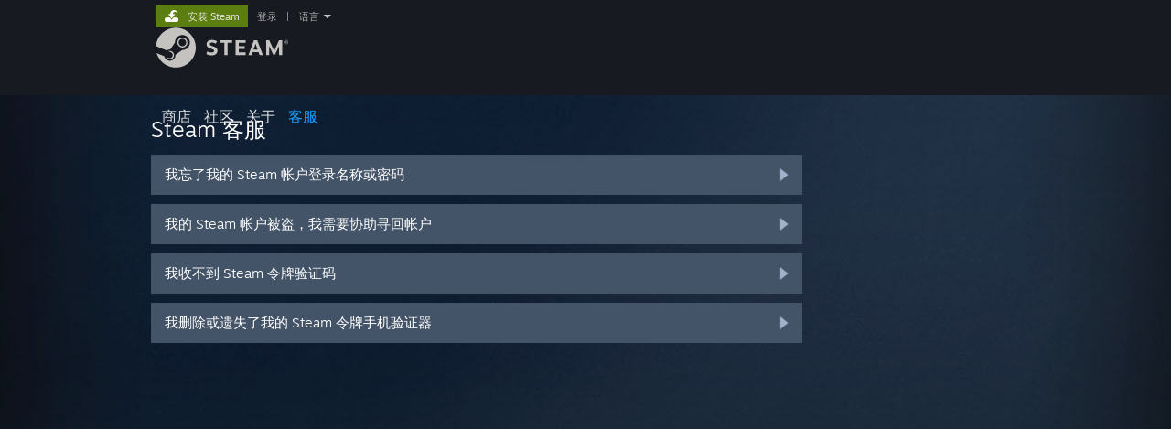

--- FILE ---
content_type: text/html; charset=UTF-8
request_url: https://help.steampowered.com/zh-cn/wizard/HelpWithLogin?redir=store%2Flogin%2F%3Fl%3Dbrazilian%26redir%3Dcurators%252Fcuratorsreviewing%252F%253Fl%253Ditalian%2526appid%253D609320%2526snr%253D1_5_9__top-curators%26redir_ssl%3D1%26snr%3D1_1050_curatorsreviewing__global-header
body_size: 6165
content:
<!DOCTYPE html>
<html class=" responsive DesktopUI" lang="zh-cn"  >
<head>
	<meta http-equiv="Content-Type" content="text/html; charset=UTF-8">
			<meta name="viewport" content="width=device-width,initial-scale=1">
		<meta name="theme-color" content="#171a21">
		<title>Steam 客服 - 请求帮助，我无法登录。</title>
	<link rel="shortcut icon" href="/favicon.ico" type="image/x-icon">

	
	
	<link href="https://help.steampowered.com/public/shared/css/motiva_sans.css?v=vCX1u1jwpYiZ&amp;_cdn=fastly" rel="stylesheet" type="text/css">
<link href="https://help.steampowered.com/public/shared/css/buttons.css?v=JYgbkKDOARmm&amp;_cdn=fastly" rel="stylesheet" type="text/css">
<link href="https://help.steampowered.com/public/shared/css/shared_global.css?v=YWoTJlSp3Rze&amp;_cdn=fastly" rel="stylesheet" type="text/css">
<link href="https://help.steampowered.com/public/shared/css/store_game_shared.css?v=h3rDvpE1fR8Z&amp;_cdn=fastly" rel="stylesheet" type="text/css">
<link href="https://help.steampowered.com/public/css/help.css?v=DDtfldOorrvh&amp;_cdn=fastly" rel="stylesheet" type="text/css">
<link href="https://help.steampowered.com/public/shared/css/shared_responsive.css?v=a68I6wYkkyUr&amp;_cdn=fastly" rel="stylesheet" type="text/css">
<script type="text/javascript">Object.seal && [ Object, Array, String, Number ].map( function( builtin ) { Object.seal( builtin.prototype ); } );</script><script type="text/javascript" src="https://help.steampowered.com/zh-cn/public/shared/javascript/jquery-1.8.3.min.js?v=NXam5zydzNu8&amp;_cdn=fastly"></script>
<script type="text/javascript">$J = jQuery.noConflict();</script><script type="text/javascript">VALVE_PUBLIC_PATH = "https:\/\/help.steampowered.com\/public\/";</script><script type="text/javascript" src="https://help.steampowered.com/zh-cn/public/shared/javascript/tooltip.js?v=LZHsOVauqTrm&amp;_cdn=fastly"></script>

<script type="text/javascript" src="https://help.steampowered.com/zh-cn/public/shared/javascript/shared_global.js?v=OlKHzGmJ_sOX&amp;_cdn=fastly"></script>

<script type="text/javascript" src="https://help.steampowered.com/zh-cn/public/shared/javascript/shipping.js?v=aBAaNS2uAYQj&amp;_cdn=fastly"></script>

<script type="text/javascript" src="https://help.steampowered.com/zh-cn/public/javascript/help.js?v=9rIZAKRZpZp2&amp;_cdn=fastly"></script>

<script type="text/javascript" src="https://help.steampowered.com/zh-cn/public/shared/javascript/dselect.js?v=w0CV_PAvw3UA&amp;_cdn=fastly"></script>

<script type="text/javascript" src="https://help.steampowered.com/zh-cn/public/shared/javascript/legacy_web/main.js?v=dVwPgFK0SOZd&amp;_cdn=fastly"></script>

<script type="text/javascript">
setTimezoneCookies();
$J( function($) { 
window.BindHelpTooltip = function( $Selector ) { $Selector.v_tooltip( {'tooltipClass': 'help_tooltip', 'dataName': 'helpTooltip' } ); };
BindHelpTooltip( $('[data-help-tooltip]') ); 
});

</script>
<script type="text/javascript" src="https://help.steampowered.com/zh-cn/public/shared/javascript/shared_responsive_adapter.js?v=sBz0DRXURQyx&amp;_cdn=fastly"></script>

						<meta name="twitter:card" content="summary_large_image">
					<meta name="Description" content="登录您的 Steam 帐户以获取有关您 Steam 游戏的帮助、联系 Steam 客服、申请退款和更多。若您无法登录需要重置密码或恢复被盗帐户也同样能用客服网页。">
			
	<meta name="twitter:site" content="@steam" />

						<meta property="og:title" content="Steam 客服 - 请求帮助，我无法登录。">
					<meta property="twitter:title" content="Steam 客服 - 请求帮助，我无法登录。">
					<meta property="og:type" content="website">
					<meta property="fb:app_id" content="105386699540688">
					<meta property="og:url" content="https://help.steampowered.com/zh-cn/wizard/HelpWithLogin">
					<meta property="og:description" content="登录您的 Steam 帐户以获取有关您 Steam 游戏的帮助、联系 Steam 客服、申请退款和更多。若您无法登录需要重置密码或恢复被盗帐户也同样能用客服网页。">
					<meta property="twitter:description" content="登录您的 Steam 帐户以获取有关您 Steam 游戏的帮助、联系 Steam 客服、申请退款和更多。若您无法登录需要重置密码或恢复被盗帐户也同样能用客服网页。">
			
			<link rel="canonical" href="https://help.steampowered.com/zh-cn/wizard/HelpWithLogin">
	
			<link rel="image_src" href="https://help.steampowered.com/public/shared/images/responsive/steam_share_image.jpg">
		<meta property="og:image" content="https://help.steampowered.com/public/shared/images/responsive/steam_share_image.jpg">
		<meta name="twitter:image" content="https://help.steampowered.com/public/shared/images/responsive/steam_share_image.jpg" />
					<meta property="og:image:secure" content="https://help.steampowered.com/public/shared/images/responsive/steam_share_image.jpg">
				
	
	
			<link rel="alternate" href="https://help.steampowered.com/wizard/HelpWithLogin" hreflang="x-default">
					<link rel="alternate" href="https://help.steampowered.com/zh-cn/wizard/HelpWithLogin" hreflang="zh-cn">
					<link rel="alternate" href="https://help.steampowered.com/zh-tw/wizard/HelpWithLogin" hreflang="zh-tw">
					<link rel="alternate" href="https://help.steampowered.com/ja/wizard/HelpWithLogin" hreflang="ja">
					<link rel="alternate" href="https://help.steampowered.com/ko/wizard/HelpWithLogin" hreflang="ko">
					<link rel="alternate" href="https://help.steampowered.com/th/wizard/HelpWithLogin" hreflang="th">
					<link rel="alternate" href="https://help.steampowered.com/bg/wizard/HelpWithLogin" hreflang="bg">
					<link rel="alternate" href="https://help.steampowered.com/cs/wizard/HelpWithLogin" hreflang="cs">
					<link rel="alternate" href="https://help.steampowered.com/da/wizard/HelpWithLogin" hreflang="da">
					<link rel="alternate" href="https://help.steampowered.com/de/wizard/HelpWithLogin" hreflang="de">
					<link rel="alternate" href="https://help.steampowered.com/en/wizard/HelpWithLogin" hreflang="en">
					<link rel="alternate" href="https://help.steampowered.com/es/wizard/HelpWithLogin" hreflang="es">
					<link rel="alternate" href="https://help.steampowered.com/es-419/wizard/HelpWithLogin" hreflang="es-419">
					<link rel="alternate" href="https://help.steampowered.com/el/wizard/HelpWithLogin" hreflang="el">
					<link rel="alternate" href="https://help.steampowered.com/fr/wizard/HelpWithLogin" hreflang="fr">
					<link rel="alternate" href="https://help.steampowered.com/it/wizard/HelpWithLogin" hreflang="it">
					<link rel="alternate" href="https://help.steampowered.com/id/wizard/HelpWithLogin" hreflang="id">
					<link rel="alternate" href="https://help.steampowered.com/hu/wizard/HelpWithLogin" hreflang="hu">
					<link rel="alternate" href="https://help.steampowered.com/nl/wizard/HelpWithLogin" hreflang="nl">
					<link rel="alternate" href="https://help.steampowered.com/no/wizard/HelpWithLogin" hreflang="no">
					<link rel="alternate" href="https://help.steampowered.com/pl/wizard/HelpWithLogin" hreflang="pl">
					<link rel="alternate" href="https://help.steampowered.com/pt/wizard/HelpWithLogin" hreflang="pt">
					<link rel="alternate" href="https://help.steampowered.com/pt-br/wizard/HelpWithLogin" hreflang="pt-br">
					<link rel="alternate" href="https://help.steampowered.com/ro/wizard/HelpWithLogin" hreflang="ro">
					<link rel="alternate" href="https://help.steampowered.com/ru/wizard/HelpWithLogin" hreflang="ru">
					<link rel="alternate" href="https://help.steampowered.com/fi/wizard/HelpWithLogin" hreflang="fi">
					<link rel="alternate" href="https://help.steampowered.com/sv/wizard/HelpWithLogin" hreflang="sv">
					<link rel="alternate" href="https://help.steampowered.com/tr/wizard/HelpWithLogin" hreflang="tr">
					<link rel="alternate" href="https://help.steampowered.com/vi/wizard/HelpWithLogin" hreflang="vi">
					<link rel="alternate" href="https://help.steampowered.com/uk/wizard/HelpWithLogin" hreflang="uk">
			
	
	</head>
<body class="v6 responsive_page ">


<div class="responsive_page_frame with_header">
						<div role="navigation" class="responsive_page_menu_ctn mainmenu" aria-label="手机菜单">
				<div class="responsive_page_menu"  id="responsive_page_menu">
										<div class="mainmenu_contents">
						<div class="mainmenu_contents_items">
															<a class="menuitem" href="https://help.steampowered.com/zh-cn/login/">
									登录								</a>
															<a class="menuitem supernav" href="https://store.steampowered.com/" data-tooltip-type="selector" data-tooltip-content=".submenu_Store">
				商店			</a>
			<div class="submenu_Store" style="display: none;" data-submenuid="Store">
														<a class="submenuitem" href="https://store.steampowered.com/">
						主页											</a>
														<a class="submenuitem" href="https://store.steampowered.com/explore/">
						探索队列											</a>
														<a class="submenuitem" href="https://steamcommunity.com/my/wishlist/">
						愿望单											</a>
														<a class="submenuitem" href="https://store.steampowered.com/points/shop/">
						点数商店											</a>
														<a class="submenuitem" href="https://store.steampowered.com/news/">
						新闻											</a>
														<a class="submenuitem" href="https://store.steampowered.com/stats/">
						排行榜											</a>
							</div>
										<a class="menuitem supernav" href="https://steamcommunity.com/" data-tooltip-type="selector" data-tooltip-content=".submenu_Community">
				社区			</a>
			<div class="submenu_Community" style="display: none;" data-submenuid="Community">
														<a class="submenuitem" href="https://steamcommunity.com/">
						主页											</a>
														<a class="submenuitem" href="https://steamcommunity.com/discussions/">
						讨论											</a>
														<a class="submenuitem" href="https://steamcommunity.com/workshop/">
						创意工坊											</a>
														<a class="submenuitem" href="https://steamcommunity.com/market/">
						市场											</a>
														<a class="submenuitem" href="https://steamcommunity.com/?subsection=broadcasts">
						实况直播											</a>
							</div>
										<a class="menuitem " href="https://store.steampowered.com/about/">
				关于			</a>
										<a class="menuitem  supernav_active" href="https://help.steampowered.com/zh-cn/">
				客服			</a>
			
							<div class="minor_menu_items">
																								<div class="menuitem change_language_action">
									更改语言								</div>
																																	<a class="menuitem" href="https://store.steampowered.com/mobile" target="_blank" rel="noreferrer">获取 Steam 手机应用</a>
																									<div class="menuitem" role="link" onclick="Responsive_RequestDesktopView();">
										查看桌面版网站									</div>
															</div>
						</div>
						<div class="mainmenu_footer_spacer  "></div>
						<div class="mainmenu_footer">
															<div class="mainmenu_footer_logo"><img src="https://help.steampowered.com/public/shared/images/responsive/footerLogo_valve_new.png"></div>
								© Valve Corporation。保留所有权利。所有商标均为其在美国及其它国家/地区的各自持有者所有。								<span class="mainmenu_valve_links">
									<a href="https://store.steampowered.com/privacy_agreement/" target="_blank">隐私政策</a>
									&nbsp;| &nbsp;<a href="http://www.valvesoftware.com/legal.htm" target="_blank">法律信息</a>
									&nbsp;| &nbsp;<a href="https://help.steampowered.com/faqs/view/10BB-D27A-6378-4436" target="_blank">无障碍</a>
									&nbsp;| &nbsp;<a href="https://store.steampowered.com/subscriber_agreement/" target="_blank">Steam 订户协议</a>
									&nbsp;| &nbsp;<a href="https://store.steampowered.com/steam_refunds/" target="_blank">退款</a>
									&nbsp;| &nbsp;<a href="https://store.steampowered.com/account/cookiepreferences/" target="_blank">Cookie</a>
								</span>
													</div>
					</div>
									</div>
			</div>
		
		<div class="responsive_local_menu_tab"></div>

		<div class="responsive_page_menu_ctn localmenu">
			<div class="responsive_page_menu"  id="responsive_page_local_menu" data-panel="{&quot;onOptionsActionDescription&quot;:&quot;#filter_toggle&quot;,&quot;onOptionsButton&quot;:&quot;Responsive_ToggleLocalMenu()&quot;,&quot;onCancelButton&quot;:&quot;Responsive_ToggleLocalMenu()&quot;}">
				<div class="localmenu_content" data-panel="{&quot;maintainY&quot;:true,&quot;bFocusRingRoot&quot;:true,&quot;flow-children&quot;:&quot;column&quot;}">
				</div>
			</div>
		</div>



					<div class="responsive_header">
				<div class="responsive_header_content">
					<div id="responsive_menu_logo">
						<img src="https://help.steampowered.com/public/shared/images/responsive/header_menu_hamburger.png" height="100%">
											</div>
					<div class="responsive_header_logo">
						<a href="https://store.steampowered.com/">
															<img src="https://help.steampowered.com/public/shared/images/responsive/header_logo.png" height="36" border="0" alt="STEAM">
													</a>
					</div>
									</div>
			</div>
		
		<div class="responsive_page_content_overlay">

		</div>

		<div class="responsive_fixonscroll_ctn nonresponsive_hidden ">
		</div>
	
	<div class="responsive_page_content">

		<div role="banner" id="global_header" data-panel="{&quot;flow-children&quot;:&quot;row&quot;}">
	<div class="content">
		<div class="logo">
			<span id="logo_holder">
									<a href="https://store.steampowered.com/" aria-label="Steam 主页链接">
						<img src="https://help.steampowered.com/public/shared/images/header/logo_steam.svg?t=962016" width="176" height="44" alt="Steam 主页链接">
					</a>
							</span>
		</div>

			<div role="navigation" class="supernav_container" aria-label="全局菜单">
								<a class="menuitem supernav" href="https://store.steampowered.com/" data-tooltip-type="selector" data-tooltip-content=".submenu_Store">
				商店			</a>
			<div class="submenu_Store" style="display: none;" data-submenuid="Store">
														<a class="submenuitem" href="https://store.steampowered.com/">
						主页											</a>
														<a class="submenuitem" href="https://store.steampowered.com/explore/">
						探索队列											</a>
														<a class="submenuitem" href="https://steamcommunity.com/my/wishlist/">
						愿望单											</a>
														<a class="submenuitem" href="https://store.steampowered.com/points/shop/">
						点数商店											</a>
														<a class="submenuitem" href="https://store.steampowered.com/news/">
						新闻											</a>
														<a class="submenuitem" href="https://store.steampowered.com/stats/">
						排行榜											</a>
							</div>
										<a class="menuitem supernav" href="https://steamcommunity.com/" data-tooltip-type="selector" data-tooltip-content=".submenu_Community">
				社区			</a>
			<div class="submenu_Community" style="display: none;" data-submenuid="Community">
														<a class="submenuitem" href="https://steamcommunity.com/">
						主页											</a>
														<a class="submenuitem" href="https://steamcommunity.com/discussions/">
						讨论											</a>
														<a class="submenuitem" href="https://steamcommunity.com/workshop/">
						创意工坊											</a>
														<a class="submenuitem" href="https://steamcommunity.com/market/">
						市场											</a>
														<a class="submenuitem" href="https://steamcommunity.com/?subsection=broadcasts">
						实况直播											</a>
							</div>
										<a class="menuitem " href="https://store.steampowered.com/about/">
				关于			</a>
										<a class="menuitem  supernav_active" href="https://help.steampowered.com/zh-cn/">
				客服			</a>
				</div>
	<script type="text/javascript">
		jQuery(function($) {
			$('#global_header .supernav').v_tooltip({'location':'bottom', 'destroyWhenDone': false, 'tooltipClass': 'supernav_content', 'offsetY':-6, 'offsetX': 1, 'horizontalSnap': 4, 'tooltipParent': '#global_header .supernav_container', 'correctForScreenSize': false});
		});
	</script>

		<div id="global_actions">
			<div role="navigation" id="global_action_menu" aria-label="帐户菜单">
									<a class="header_installsteam_btn header_installsteam_btn_green" href="https://store.steampowered.com/about/">
						<div class="header_installsteam_btn_content">
							安装 Steam						</div>
					</a>
				
				
									<a class="global_action_link" href="https://help.steampowered.com/zh-cn/login/">登录</a>
											&nbsp;|&nbsp;
						<span class="pulldown global_action_link" id="language_pulldown" onclick="ShowMenu( this, 'language_dropdown', 'right' );">语言</span>
						<div class="popup_block_new" id="language_dropdown" style="display: none;">
							<div class="popup_body popup_menu">
																																					<a class="popup_menu_item tight" href="https://help.steampowered.com/zh-cn/wizard/HelpWithLogin?redir=store%2Flogin%2F%3Fl%3Dbrazilian%26redir%3Dcurators%252Fcuratorsreviewing%252F%253Fl%253Ditalian%2526appid%253D609320%2526snr%253D1_5_9__top-curators%26redir_ssl%3D1%26snr%3D1_1050_curatorsreviewing__global-header">简体中文</a>
																													<a class="popup_menu_item tight" href="https://help.steampowered.com/zh-tw/wizard/HelpWithLogin?redir=store%2Flogin%2F%3Fl%3Dbrazilian%26redir%3Dcurators%252Fcuratorsreviewing%252F%253Fl%253Ditalian%2526appid%253D609320%2526snr%253D1_5_9__top-curators%26redir_ssl%3D1%26snr%3D1_1050_curatorsreviewing__global-header">繁體中文（繁体中文）</a>
																													<a class="popup_menu_item tight" href="https://help.steampowered.com/ja/wizard/HelpWithLogin?redir=store%2Flogin%2F%3Fl%3Dbrazilian%26redir%3Dcurators%252Fcuratorsreviewing%252F%253Fl%253Ditalian%2526appid%253D609320%2526snr%253D1_5_9__top-curators%26redir_ssl%3D1%26snr%3D1_1050_curatorsreviewing__global-header">日本語（日语）</a>
																													<a class="popup_menu_item tight" href="https://help.steampowered.com/ko/wizard/HelpWithLogin?redir=store%2Flogin%2F%3Fl%3Dbrazilian%26redir%3Dcurators%252Fcuratorsreviewing%252F%253Fl%253Ditalian%2526appid%253D609320%2526snr%253D1_5_9__top-curators%26redir_ssl%3D1%26snr%3D1_1050_curatorsreviewing__global-header">한국어（韩语）</a>
																													<a class="popup_menu_item tight" href="https://help.steampowered.com/th/wizard/HelpWithLogin?redir=store%2Flogin%2F%3Fl%3Dbrazilian%26redir%3Dcurators%252Fcuratorsreviewing%252F%253Fl%253Ditalian%2526appid%253D609320%2526snr%253D1_5_9__top-curators%26redir_ssl%3D1%26snr%3D1_1050_curatorsreviewing__global-header">ไทย（泰语）</a>
																													<a class="popup_menu_item tight" href="https://help.steampowered.com/bg/wizard/HelpWithLogin?redir=store%2Flogin%2F%3Fl%3Dbrazilian%26redir%3Dcurators%252Fcuratorsreviewing%252F%253Fl%253Ditalian%2526appid%253D609320%2526snr%253D1_5_9__top-curators%26redir_ssl%3D1%26snr%3D1_1050_curatorsreviewing__global-header">български（保加利亚语）</a>
																													<a class="popup_menu_item tight" href="https://help.steampowered.com/cs/wizard/HelpWithLogin?redir=store%2Flogin%2F%3Fl%3Dbrazilian%26redir%3Dcurators%252Fcuratorsreviewing%252F%253Fl%253Ditalian%2526appid%253D609320%2526snr%253D1_5_9__top-curators%26redir_ssl%3D1%26snr%3D1_1050_curatorsreviewing__global-header">Čeština（捷克语）</a>
																													<a class="popup_menu_item tight" href="https://help.steampowered.com/da/wizard/HelpWithLogin?redir=store%2Flogin%2F%3Fl%3Dbrazilian%26redir%3Dcurators%252Fcuratorsreviewing%252F%253Fl%253Ditalian%2526appid%253D609320%2526snr%253D1_5_9__top-curators%26redir_ssl%3D1%26snr%3D1_1050_curatorsreviewing__global-header">Dansk（丹麦语）</a>
																													<a class="popup_menu_item tight" href="https://help.steampowered.com/de/wizard/HelpWithLogin?redir=store%2Flogin%2F%3Fl%3Dbrazilian%26redir%3Dcurators%252Fcuratorsreviewing%252F%253Fl%253Ditalian%2526appid%253D609320%2526snr%253D1_5_9__top-curators%26redir_ssl%3D1%26snr%3D1_1050_curatorsreviewing__global-header">Deutsch（德语）</a>
																													<a class="popup_menu_item tight" href="https://help.steampowered.com/en/wizard/HelpWithLogin?redir=store%2Flogin%2F%3Fl%3Dbrazilian%26redir%3Dcurators%252Fcuratorsreviewing%252F%253Fl%253Ditalian%2526appid%253D609320%2526snr%253D1_5_9__top-curators%26redir_ssl%3D1%26snr%3D1_1050_curatorsreviewing__global-header">English（英语）</a>
																													<a class="popup_menu_item tight" href="https://help.steampowered.com/es/wizard/HelpWithLogin?redir=store%2Flogin%2F%3Fl%3Dbrazilian%26redir%3Dcurators%252Fcuratorsreviewing%252F%253Fl%253Ditalian%2526appid%253D609320%2526snr%253D1_5_9__top-curators%26redir_ssl%3D1%26snr%3D1_1050_curatorsreviewing__global-header">Español-España（西班牙语 - 西班牙）</a>
																													<a class="popup_menu_item tight" href="https://help.steampowered.com/es-419/wizard/HelpWithLogin?redir=store%2Flogin%2F%3Fl%3Dbrazilian%26redir%3Dcurators%252Fcuratorsreviewing%252F%253Fl%253Ditalian%2526appid%253D609320%2526snr%253D1_5_9__top-curators%26redir_ssl%3D1%26snr%3D1_1050_curatorsreviewing__global-header">Español - Latinoamérica（西班牙语 - 拉丁美洲）</a>
																													<a class="popup_menu_item tight" href="https://help.steampowered.com/el/wizard/HelpWithLogin?redir=store%2Flogin%2F%3Fl%3Dbrazilian%26redir%3Dcurators%252Fcuratorsreviewing%252F%253Fl%253Ditalian%2526appid%253D609320%2526snr%253D1_5_9__top-curators%26redir_ssl%3D1%26snr%3D1_1050_curatorsreviewing__global-header">Ελληνικά（希腊语）</a>
																													<a class="popup_menu_item tight" href="https://help.steampowered.com/fr/wizard/HelpWithLogin?redir=store%2Flogin%2F%3Fl%3Dbrazilian%26redir%3Dcurators%252Fcuratorsreviewing%252F%253Fl%253Ditalian%2526appid%253D609320%2526snr%253D1_5_9__top-curators%26redir_ssl%3D1%26snr%3D1_1050_curatorsreviewing__global-header">Français（法语）</a>
																													<a class="popup_menu_item tight" href="https://help.steampowered.com/it/wizard/HelpWithLogin?redir=store%2Flogin%2F%3Fl%3Dbrazilian%26redir%3Dcurators%252Fcuratorsreviewing%252F%253Fl%253Ditalian%2526appid%253D609320%2526snr%253D1_5_9__top-curators%26redir_ssl%3D1%26snr%3D1_1050_curatorsreviewing__global-header">Italiano（意大利语）</a>
																													<a class="popup_menu_item tight" href="https://help.steampowered.com/id/wizard/HelpWithLogin?redir=store%2Flogin%2F%3Fl%3Dbrazilian%26redir%3Dcurators%252Fcuratorsreviewing%252F%253Fl%253Ditalian%2526appid%253D609320%2526snr%253D1_5_9__top-curators%26redir_ssl%3D1%26snr%3D1_1050_curatorsreviewing__global-header">Bahasa Indonesia（印度尼西亚语）</a>
																													<a class="popup_menu_item tight" href="https://help.steampowered.com/hu/wizard/HelpWithLogin?redir=store%2Flogin%2F%3Fl%3Dbrazilian%26redir%3Dcurators%252Fcuratorsreviewing%252F%253Fl%253Ditalian%2526appid%253D609320%2526snr%253D1_5_9__top-curators%26redir_ssl%3D1%26snr%3D1_1050_curatorsreviewing__global-header">Magyar（匈牙利语）</a>
																													<a class="popup_menu_item tight" href="https://help.steampowered.com/nl/wizard/HelpWithLogin?redir=store%2Flogin%2F%3Fl%3Dbrazilian%26redir%3Dcurators%252Fcuratorsreviewing%252F%253Fl%253Ditalian%2526appid%253D609320%2526snr%253D1_5_9__top-curators%26redir_ssl%3D1%26snr%3D1_1050_curatorsreviewing__global-header">Nederlands（荷兰语）</a>
																													<a class="popup_menu_item tight" href="https://help.steampowered.com/no/wizard/HelpWithLogin?redir=store%2Flogin%2F%3Fl%3Dbrazilian%26redir%3Dcurators%252Fcuratorsreviewing%252F%253Fl%253Ditalian%2526appid%253D609320%2526snr%253D1_5_9__top-curators%26redir_ssl%3D1%26snr%3D1_1050_curatorsreviewing__global-header">Norsk（挪威语）</a>
																													<a class="popup_menu_item tight" href="https://help.steampowered.com/pl/wizard/HelpWithLogin?redir=store%2Flogin%2F%3Fl%3Dbrazilian%26redir%3Dcurators%252Fcuratorsreviewing%252F%253Fl%253Ditalian%2526appid%253D609320%2526snr%253D1_5_9__top-curators%26redir_ssl%3D1%26snr%3D1_1050_curatorsreviewing__global-header">Polski（波兰语）</a>
																													<a class="popup_menu_item tight" href="https://help.steampowered.com/pt/wizard/HelpWithLogin?redir=store%2Flogin%2F%3Fl%3Dbrazilian%26redir%3Dcurators%252Fcuratorsreviewing%252F%253Fl%253Ditalian%2526appid%253D609320%2526snr%253D1_5_9__top-curators%26redir_ssl%3D1%26snr%3D1_1050_curatorsreviewing__global-header">Português（葡萄牙语 - 葡萄牙）</a>
																													<a class="popup_menu_item tight" href="https://help.steampowered.com/pt-br/wizard/HelpWithLogin?redir=store%2Flogin%2F%3Fl%3Dbrazilian%26redir%3Dcurators%252Fcuratorsreviewing%252F%253Fl%253Ditalian%2526appid%253D609320%2526snr%253D1_5_9__top-curators%26redir_ssl%3D1%26snr%3D1_1050_curatorsreviewing__global-header">Português-Brasil（葡萄牙语 - 巴西）</a>
																													<a class="popup_menu_item tight" href="https://help.steampowered.com/ro/wizard/HelpWithLogin?redir=store%2Flogin%2F%3Fl%3Dbrazilian%26redir%3Dcurators%252Fcuratorsreviewing%252F%253Fl%253Ditalian%2526appid%253D609320%2526snr%253D1_5_9__top-curators%26redir_ssl%3D1%26snr%3D1_1050_curatorsreviewing__global-header">Română（罗马尼亚语）</a>
																													<a class="popup_menu_item tight" href="https://help.steampowered.com/ru/wizard/HelpWithLogin?redir=store%2Flogin%2F%3Fl%3Dbrazilian%26redir%3Dcurators%252Fcuratorsreviewing%252F%253Fl%253Ditalian%2526appid%253D609320%2526snr%253D1_5_9__top-curators%26redir_ssl%3D1%26snr%3D1_1050_curatorsreviewing__global-header">Русский（俄语）</a>
																													<a class="popup_menu_item tight" href="https://help.steampowered.com/fi/wizard/HelpWithLogin?redir=store%2Flogin%2F%3Fl%3Dbrazilian%26redir%3Dcurators%252Fcuratorsreviewing%252F%253Fl%253Ditalian%2526appid%253D609320%2526snr%253D1_5_9__top-curators%26redir_ssl%3D1%26snr%3D1_1050_curatorsreviewing__global-header">Suomi（芬兰语）</a>
																													<a class="popup_menu_item tight" href="https://help.steampowered.com/sv/wizard/HelpWithLogin?redir=store%2Flogin%2F%3Fl%3Dbrazilian%26redir%3Dcurators%252Fcuratorsreviewing%252F%253Fl%253Ditalian%2526appid%253D609320%2526snr%253D1_5_9__top-curators%26redir_ssl%3D1%26snr%3D1_1050_curatorsreviewing__global-header">Svenska（瑞典语）</a>
																													<a class="popup_menu_item tight" href="https://help.steampowered.com/tr/wizard/HelpWithLogin?redir=store%2Flogin%2F%3Fl%3Dbrazilian%26redir%3Dcurators%252Fcuratorsreviewing%252F%253Fl%253Ditalian%2526appid%253D609320%2526snr%253D1_5_9__top-curators%26redir_ssl%3D1%26snr%3D1_1050_curatorsreviewing__global-header">Türkçe（土耳其语）</a>
																													<a class="popup_menu_item tight" href="https://help.steampowered.com/vi/wizard/HelpWithLogin?redir=store%2Flogin%2F%3Fl%3Dbrazilian%26redir%3Dcurators%252Fcuratorsreviewing%252F%253Fl%253Ditalian%2526appid%253D609320%2526snr%253D1_5_9__top-curators%26redir_ssl%3D1%26snr%3D1_1050_curatorsreviewing__global-header">Tiếng Việt（越南语）</a>
																													<a class="popup_menu_item tight" href="https://help.steampowered.com/uk/wizard/HelpWithLogin?redir=store%2Flogin%2F%3Fl%3Dbrazilian%26redir%3Dcurators%252Fcuratorsreviewing%252F%253Fl%253Ditalian%2526appid%253D609320%2526snr%253D1_5_9__top-curators%26redir_ssl%3D1%26snr%3D1_1050_curatorsreviewing__global-header">Українська（乌克兰语）</a>
																									<a class="popup_menu_item tight" href="https://www.valvesoftware.com/en/contact?contact-person=Translation%20Team%20Feedback" target="_blank">报告翻译问题</a>
							</div>
						</div>
												</div>
					</div>
			</div>
</div>

		<div role="main" class="responsive_page_template_content" id="responsive_page_template_content" data-panel="{&quot;autoFocus&quot;:true}" >

				<script src="https://js.hcaptcha.com/1/api.js?render=explicit&hl=zh-cn" async defer></script>

	<div id="loading_throbber" class="LoadingWrapper page_loaded">
		<div class="LoadingThrobber">
			<div class="Bar Bar1"></div>
			<div class="Bar Bar2"></div>
			<div class="Bar Bar3"></div>
		</div>
	</div>

	<div class="page_body_ctn">
		<div id="page_content" class="page_content">
			<div data-panel="[]" id="error_contents">

				
		<a class="help_header" href="https://help.steampowered.com/zh-cn/">Steam 客服</a>
		<div class="breadcrumbs"><a href="https://help.steampowered.com/zh-cn/">主页</a> &gt; 错误</div>
<div class="error_bg">
		<div id="error_description">处理该申请时发生错误，请稍后再试。</div>
			<div class="error_reload">
			<a data-panel="{&quot;focusable&quot;:false}" class="help_site_button" href="javascript:window.location.reload()">再试一次</a> &nbsp;
			<a data-panel="{&quot;focusable&quot;:false}" class="help_site_button" href="https://help.steampowered.com/zh-cn/">主页</a>
		</div>
	</div>			</div>
			<div id="wizard_contents">
									<div class="wizard_content_wrapper">
						
<div class="forgot_login">
	<a class="help_header" href="https://help.steampowered.com/zh-cn/">Steam 客服</a>

			

<a href="https://help.steampowered.com/zh-cn/wizard/HelpWithLoginInfo?issueid=406" class="help_wizard_button help_wizard_arrow_right">
	<span>我忘了我的 Steam 帐户登录名称或密码</span>
</a>
<a href="https://help.steampowered.com/zh-cn/wizard/HelpWithAccountStolen" class="help_wizard_button help_wizard_arrow_right">
	<span>我的 Steam 帐户被盗，我需要协助寻回帐户</span>
</a>
<a href="https://help.steampowered.com/zh-cn/wizard/HelpWithSteamGuardCode" class="help_wizard_button help_wizard_arrow_right">
	<span>我收不到 Steam 令牌验证码</span>
</a>
<a href="https://help.steampowered.com/zh-cn/wizard/HelpWithLoginInfo?lost=8&issueid=402" class="help_wizard_button help_wizard_arrow_right">
	<span>我删除或遗失了我的 Steam 令牌手机验证器</span>
</a>	
</div>					</div>
							</div>
			<div id="wizard_perf_data"></div>
		</div>
	</div>
	<script>
				var g_sessionID = "dfb6163de55add584331c920";
				var g_ServerTime = 1768375649;
				var g_strLanguage = 'schinese';
			</script>	<script type="text/javascript">
	var g_rgDefaultWizardPageParams = { sessionid: g_sessionID, wizard_ajax: 1, gamepad: 0 };

	
	$J( function() {
				HelpWizard.HookOnHashChange();
					HelpWizard.InitStaticPage();
				if ( window.location.hash && window.location.hash.length > 2 )
			HelpWizard.LoadPageFromHash( true );
	} );
	</script>

		</div>	<!-- responsive_page_legacy_content -->

		
	</div>	<!-- responsive_page_content -->

</div>	<!-- responsive_page_frame -->
</body>
</html>